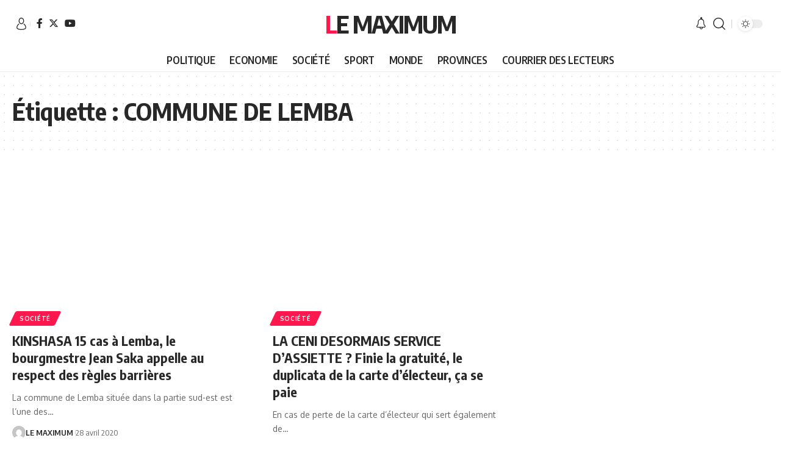

--- FILE ---
content_type: text/html; charset=utf-8
request_url: https://www.google.com/recaptcha/api2/aframe
body_size: 267
content:
<!DOCTYPE HTML><html><head><meta http-equiv="content-type" content="text/html; charset=UTF-8"></head><body><script nonce="wVymM__IHjbqLulRYubTcQ">/** Anti-fraud and anti-abuse applications only. See google.com/recaptcha */ try{var clients={'sodar':'https://pagead2.googlesyndication.com/pagead/sodar?'};window.addEventListener("message",function(a){try{if(a.source===window.parent){var b=JSON.parse(a.data);var c=clients[b['id']];if(c){var d=document.createElement('img');d.src=c+b['params']+'&rc='+(localStorage.getItem("rc::a")?sessionStorage.getItem("rc::b"):"");window.document.body.appendChild(d);sessionStorage.setItem("rc::e",parseInt(sessionStorage.getItem("rc::e")||0)+1);localStorage.setItem("rc::h",'1769099857908');}}}catch(b){}});window.parent.postMessage("_grecaptcha_ready", "*");}catch(b){}</script></body></html>